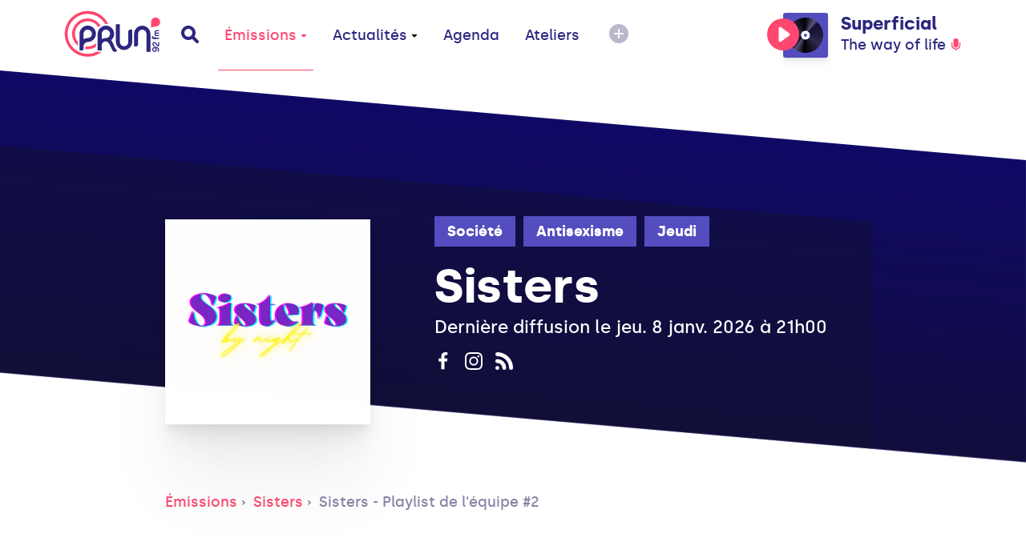

--- FILE ---
content_type: text/html; charset=UTF-8
request_url: https://www.prun.net/emission/1nBW-sisters/emeY-sisters-playlist-de-lequipe-2
body_size: 6986
content:
<!doctype html>
<html lang="fr">
<head>
    
    <meta charset="utf-8">
    <meta name="viewport" content="width=device-width, initial-scale=1">
    <meta http-equiv="x-pjax-version" content="/css/app.css?id=9e9e344851ffb1632d54">
    <!-- CSRF Token -->
    <meta name="csrf-token" content="rwc0vlWPs4VaDPwyzHFd7HgLdodQJVLKp07iXBeQ">
    <!-- Scripts -->
    <script src="/js/app.js?id=0b8334301a0fa33da333" defer></script>
    <title>Sisters - Playlist de l'équipe #2 - Sisters - Prun'</title><meta name="description" content="HORS SERIE N°2 - Playlist de l&#039;équipeRetrouvez Julia, Fiona et Romane..."><meta property="og:title" content="Sisters - Playlist de l&#039;équipe #2 - Sisters - Prun&#039;"><meta property="og:description" content="HORS SERIE N°2 - Playlist de l&#039;équipeRetrouvez Julia, Fiona et Romane..."><meta property="og:image" content="https://www.prun.net/storage/social-images/images/programs/programs-logo-wWk1bxlVjD.jpg"><meta name="twitter:title" content="Sisters - Playlist de l&#039;équipe #2 - Sisters - Prun&#039;"><meta name="twitter:description" content="HORS SERIE N°2 - Playlist de l&#039;équipeRetrouvez Julia, Fiona et Romane..."><script type="application/ld+json">{"@context":"https://schema.org","@type":"WebPage","name":"Sisters - Playlist de l'équipe #2 - Sisters - Prun'","description":"HORS SERIE N°2 - Playlist de l'équipe\nRetrouvez Julia, Fiona et Romane...","image":"/images/interface/defaults/default.jpg"}</script>
    <!-- Styles -->
    <link href="/css/app.css?id=9e9e344851ffb1632d54" rel="stylesheet">
    <style >[wire\:loading], [wire\:loading\.delay], [wire\:loading\.inline-block], [wire\:loading\.inline], [wire\:loading\.block], [wire\:loading\.flex], [wire\:loading\.table], [wire\:loading\.grid], [wire\:loading\.inline-flex] {display: none;}[wire\:loading\.delay\.shortest], [wire\:loading\.delay\.shorter], [wire\:loading\.delay\.short], [wire\:loading\.delay\.long], [wire\:loading\.delay\.longer], [wire\:loading\.delay\.longest] {display:none;}[wire\:offline] {display: none;}[wire\:dirty]:not(textarea):not(input):not(select) {display: none;}input:-webkit-autofill, select:-webkit-autofill, textarea:-webkit-autofill {animation-duration: 50000s;animation-name: livewireautofill;}@keyframes livewireautofill { from {} }</style>
    <!-- Global site tag (gtag.js) - Google Analytics -->
    <script async src="https://www.googletagmanager.com/gtag/js?id=G-1WK94XNYGC"></script>
    <script>
        window.dataLayer = window.dataLayer || [];
        function gtag(){dataLayer.push(arguments);}
        gtag('js', new Date());
        gtag('config', 'G-1WK94XNYGC');
    </script>
</head>
<body>
<a href="#content" tabindex="0" class="accessibility-helper">
    <span>
        Passer directement au contenu principal
    </span>
</a>
<div class="inner-body">
    <header class="header" id="header">
    <div class="container">
        <div class="header__content">
            <div class="header__content__left">
                <a href="#" class="header__mobile js-open-mobile">
                    <svg xmlns="http://www.w3.org/2000/svg" width="20" height="11" viewBox="0 0 20 11">
                        <g fill-rule="evenodd">
                            <path class="shape-top" d="M18 7H2C.9 7 0 7.9 0 9s.9 2 2 2h16c1.1 0 2-.9 2-2s-.9-2-2-2z"/>
                            <path class="shape-bottom" d="M18 0H2C.9 0 0 .9 0 2s.9 2 2 2h16c1.1 0 2-.9 2-2s-.9-2-2-2z"/>
                        </g>
                    </svg>
                </a>
                <a href="https://www.prun.net" class="header__logo">
                    <svg class="sprite-svg ">
    <use xlink:href="/sprites/public.svg#logo"/>
</svg>
                </a>
                <a href="https://www.prun.net/search" class="header__search">
                    <svg class="sprite-svg ">
    <use xlink:href="/sprites/public.svg#search"/>
</svg>
                </a>
                <nav class="primary-navigation">
                    <ul role="menubar">
                        <li role="none">
                            <a href="https://www.prun.net/emissions"
   class="primary-navigation__item   active"  data-selector="emissions"  data-route="emissions" data-route-hash="aebfcea4">
    Émissions
            <svg class="sprite-svg ">
    <use xlink:href="/sprites/public.svg#navigation-more"/>
</svg>
    </a>
                            <div class="primary-navigation__dropdown">
                                <div class="container">
                                    <div class="primary-navigation__dropdown__content">
                                        <a href="https://www.prun.net/emissions"
   class="primary-navigation__item  "  data-route="" data-route-hash="aebfcea4">
    Toutes les émissions
    </a>
                                        <a href="https://www.prun.net/podcasts"
   class="primary-navigation__item  "  data-route="" data-route-hash="792f5c60">
    Tous les podcasts
    </a>
                                        <a href="https://www.prun.net/emissions/speciales"
   class="primary-navigation__item  "  data-route="" data-route-hash="1895b249">
    Les émissions spéciales
    </a>
                                        <a href="https://www.prun.net/grille"
   class="primary-navigation__item  "  data-route="" data-route-hash="270f5f21">
    Grille
    </a>
                                        <a href="https://www.prun.net/c-etait-quoi-ce-morceau"
   class="primary-navigation__item  "  data-route="" data-route-hash="12953a93">
    C&#039;était quoi ce morceau ?
    </a>
                                    </div>
                                </div>
                            </div>
                        </li>
                        <li>
                            <a href="https://www.prun.net/actualites"
   class="primary-navigation__item  "  data-selector="news"  data-route="news" data-route-hash="67e1a366">
    Actualités
            <svg class="sprite-svg ">
    <use xlink:href="/sprites/public.svg#navigation-more"/>
</svg>
    </a>
                            <div class="primary-navigation__dropdown">
                                <div class="container">
                                    <div class="primary-navigation__dropdown__content">
                                                                                    <a href="https://www.prun.net/actualites/infos"
   class="primary-navigation__item  "  data-route="" data-route-hash="986a9158">
    Infos
    </a>
                                                                                    <a href="https://www.prun.net/actualites/musique"
   class="primary-navigation__item  "  data-route="" data-route-hash="c892a374">
    Musique
    </a>
                                                                            </div>
                                </div>
                            </div>
                        </li>
                        <li>
                            <a href="https://www.prun.net/agenda"
   class="primary-navigation__item  "  data-selector="agenda"  data-route="agenda" data-route-hash="1de6396d">
    Agenda
    </a>
                        </li>
                        <li class="hidden-break">
                            <a href="https://www.prun.net/page-ateliers.html"
   class="primary-navigation__item  "  data-route="" data-route-hash="19fe183b">
    Ateliers
    </a>
                        </li>
                        <li>
                            <button class="btn-reset primary-navigation__more">
                                <svg xmlns="http://www.w3.org/2000/svg" width="24" height="24" viewBox="0 0 24 24">
                                    <g fill-rule="evenodd">
                                        <path
                                            d="M20.485 3.515c-4.686-4.686-12.284-4.686-16.971 0-4.686 4.687-4.686 12.284 0 16.971 4.686 4.687 12.284 4.686 16.971 0 4.687-4.687 4.687-12.285 0-16.971z"/>
                                        <path class="horizontal" fill="#FFF"
                                              d="M17 13H7a.997.997 0 01-1-1 1 1 0 011-1h10a1 1 0 010 2z"/>
                                        <path class="vertical" fill="#FFF"
                                              d="M11 17V7a.997.997 0 011-1 1 1 0 011 1v10a1 1 0 01-2 0z"/>
                                    </g>
                                </svg>
                            </button>
                            <div class="primary-navigation__dropdown">
                                <div class="container">
                                    <div class="primary-navigation__dropdown__content">
                                        <a href="https://www.prun.net/page-ateliers.html"
   class="primary-navigation__item  visible-break  "  data-route="" data-route-hash="19fe183b">
    Ateliers
    </a>
                                        <a href="https://www.prun.net/page-le-projet.html"
   class="primary-navigation__item  "  data-route="" data-route-hash="e049f9ce">
    Le
                                            projet
    </a>
                                        <a href="https://www.prun.net/page-nous-rejoindre.html"
   class="primary-navigation__item  "  data-route="" data-route-hash="f85a44ea">
    Nous rejoindre
    </a>
                                        <a href="https://www.prun.net/page-nous-ecouter.html"
   class="primary-navigation__item  "  data-route="" data-route-hash="28df76df">
    Nous écouter
    </a>
                                        <a href="https://www.prun.net/contact"
   class="primary-navigation__item  "  data-route="" data-route-hash="fe8bad2d">
    Contact
    </a>
                                    </div>
                                </div>
                            </div>
                        </li>
                    </ul>
                </nav>
            </div>
                        <div class="header__content__player">
                <div class="player-header js-tippy-main-player-metas" data-initial-content="&lt;div class=&quot;player-metas&quot;&gt;
    &lt;div class=&quot;player-metas__cover&quot;
         style=&quot;background-image: url(&#039;/images/interface/defaults/program-default.jpg&#039;);&quot;&gt;&lt;/div&gt;
    &lt;div class=&quot;player-metas-content&quot;&gt;
        &lt;div class=&quot;player-metas__title&quot;&gt;
            Superficial
        &lt;/div&gt;
                    &lt;div class=&quot;player-metas__artist&quot;&gt;
                The way of life
            &lt;/div&gt;
                                    &lt;/div&gt;
&lt;/div&gt;
" data-tippy-placement="bottom-end">
        <div class="player-header__controls">
            <div class="player-statut">
                <button class="btn-reset js-play-live"><svg class="sprite-svg player-statut__play">
    <use xlink:href="/sprites/public.svg#c-play"/>
</svg>
<svg class="sprite-svg player-statut__loading">
    <use xlink:href="/sprites/public.svg#c-loader"/>
</svg>
</button><button class="btn-reset js-stop-live"><svg class="sprite-svg player-statut__stop">
    <use xlink:href="/sprites/public.svg#c-stop"/>
</svg>
</button>
            </div>
        </div>
        <div
            class="player-header__cover js-broadcast-live-cover  js-cover-default ">
            <img class="player-header__cover__img js-broadcast-live-cover-img"
                 src="" alt="">
            <div class="player-header__cover__disc">
                <img src="/images/interface/disc.png" alt="">
            </div>
        </div>
        <div class="player-header__titration">
            <div class="player-header__title js-broadcast-live-title">
                Superficial
            </div>
            <div class="player-header__live">
                            <span class="js-broadcast-live-artist">
                               The way of life
                            </span>
                <svg class="sprite-svg ">
    <use xlink:href="/sprites/public.svg#i-live"/>
</svg>
            </div>
        </div>
    </div>
            </div>
                    </div>
    </div>
</header>
        <main id="content">
                    <meta name="current-route" id="current-route" content="emissions.podcast">
            <meta name="current-route-hash" id="current-route-hash"
                  content="eb7bd093">
                <div class="header-padding-helper"></div>
            <div class="page-podcast">
        <div
    class="hero-background hero-background--fix-aliasing page-emission-header ">
    <div class="page-emission-header__background"
         ></div>
    <div class="container container--small page-emission-header__container">
                    <div class="page-emission-header__cover-container">
                <div class="page-emission-header__cover"
                     style="background-image: url('https://prun.alticdn.com/images/programs/programs-logo-ZmEglPvyz3.jpg')"></div>
            </div>
                <div class="page-emission-header__content">
            <div class="page-emission-header__tags">
                <div class="tag-list js-default-close">
                    <div class="tag-list__list">
                                                                            <a href="https://www.prun.net/emissions/societe"
                               class="tag tag-list__tag">Société</a>
                                                    <a href="https://www.prun.net/emissions/antisexisme"
                               class="tag tag-list__tag">Antisexisme</a>
                                                    <a href="https://www.prun.net/emissions/jeudi"
                               class="tag tag-list__tag">Jeudi</a>
                                                <button class="tag-list__more btn-reset js-toggle-tag-list">
                            <svg class="sprite-svg tag-minus">
    <use xlink:href="/sprites/public.svg#i-minus"/>
</svg>
                            <svg class="sprite-svg tag-plus">
    <use xlink:href="/sprites/public.svg#i-more"/>
</svg>
                        </button>
                    </div>
                </div>
            </div>
            <div class="page-emission-header__title">
                Sisters
            </div>
            
                            <div class="page-emission-header__diffusion">
                    Dernière diffusion le jeu. 8 janv. 2026 à 21h00
                </div>
                        <div class="page-emission-header__social">
                                    <a href="https://www.facebook.com/SistersPrun/" target="_blank"
                       class="page-emission-header__social__item" data-tippy-content="Facebook">
                        <svg class="sprite-svg 1">
    <use xlink:href="/sprites/public.svg#facebook"/>
</svg>
                    </a>
                                                                    <a href="https://www.instagram.com/sisters_lemission/?hl=fr" target="_blank"
                       class="page-emission-header__social__item" data-tippy-content="Instagram">
                        <svg class="sprite-svg 3">
    <use xlink:href="/sprites/public.svg#instagram"/>
</svg>
                    </a>
                                <a href="https://www.prun.net/emission/1nBW-sisters/rss"
                   target="_blank"
                   class="page-emission-header__social__item"
                   data-tippy-content="Flux RSS du Podcast (iTunes, Spotify)">
                    <svg class="sprite-svg 4">
    <use xlink:href="/sprites/public.svg#rss"/>
</svg>
                </a>
            </div>
            <div class="page-emission-header__cover-responsive">
                <img src="https://prun.alticdn.com/images/programs/programs-logo-ZmEglPvyz3.jpg" alt="Sisters">
            </div>
        </div>
    </div>
</div>

        <div class="container container--small">
            <div class="breadcrumb">
                                    <a href="https://www.prun.net/emissions" class="breadcrumb__mobile">
                        <svg class="sprite-svg ">
    <use xlink:href="/sprites/public.svg#arrow-left-long"/>
</svg>
                        Émissions</a>
                    <a href="https://www.prun.net/emissions" class="breadcrumb__link">Émissions</a>
                                <a href="https://www.prun.net/emission/1nBW-sisters"
                   class="breadcrumb__link">Sisters</a>
                <a href="#" class="breadcrumb__link">Sisters - Playlist de l&#039;équipe #2</a>
            </div>
            <div class="podcast-detail">
                <div class="podcast-detail__cover"
                     style="background-image: url('https://prun.alticdn.com/images/programs/programs-logo-wWk1bxlVjD.jpg')"></div>
                <div class="podcast-detail__content">
                    <div class="podcast-detail__title">
                        Sisters - Playlist de l&#039;équipe #2
                    </div>
                    <div class="podcast-detail__diffusion-date">
                        Diffusé le jeu. 11 avr. 2024
                    </div>
                    <div class="podcast-detail__controls">
                        <div class="js-play-control-state--standalone" data-media-id="5579"
                             data-media="{&quot;id&quot;:5579,&quot;path&quot;:&quot;https:\/\/prun.alticdn.com\/podcasts\/2024-04-11-sisters-playlist-de-lequipe-2-nkIAyoU4.mp3&quot;,&quot;cover_image&quot;:&quot;https:\/\/prun.alticdn.com\/images\/programs\/programs-logo-wWk1bxlVjD.jpg&quot;,&quot;title&quot;:&quot;Sisters - Playlist de l&#039;\u00e9quipe #2&quot;,&quot;subtitle&quot;:&quot;Sisters&quot;,&quot;metas_html&quot;:&quot;&lt;div class=\&quot;player-metas\&quot;&gt;\n    &lt;div class=\&quot;player-metas__cover\&quot; style=\&quot;background-image: url(&#039;https:\/\/prun.alticdn.com\/images\/programs\/programs-logo-wWk1bxlVjD.jpg&#039;);\&quot;&gt;&lt;\/div&gt;\n    &lt;div class=\&quot;player-metas-content\&quot;&gt;\n        &lt;div class=\&quot;player-metas__title\&quot;&gt;\n            Sisters - Playlist de l&amp;#039;\u00e9quipe #2\n        &lt;\/div&gt;\n                &lt;div class=\&quot;player-metas__podcast-program\&quot;&gt;\n\n            &lt;div class=\&quot;player-metas__info\&quot;&gt;\n                Sisters\n            &lt;\/div&gt;\n            &lt;a class=\&quot;player-metas__program-link\&quot;\n               href=\&quot;https:\/\/www.prun.net\/emission\/1nBW-sisters\&quot;\n               class=\&quot;player-metas__program\&quot;&gt;\n                L&#039;\u00e9mission\n                &lt;svg class=\&quot;sprite-svg \&quot;&gt;\n    &lt;use xlink:href=\&quot;\/sprites\/public.svg#arrow-right\&quot;\/&gt;\n&lt;\/svg&gt;\n            &lt;\/a&gt;\n        &lt;\/div&gt;\n\n    &lt;\/div&gt;\n&lt;\/div&gt;\n&quot;}">
                            <div class="js-play-control-state js-play-control-state--play">
                                <button class="state-play js-play button podcast-detail__controls__control">
                                    <svg class="sprite-svg ">
    <use xlink:href="/sprites/public.svg#podcast-play"/>
</svg>
                                    Lire le podcast
                                </button>
                                <button class="state-pause js-pause button podcast-detail__controls__control">
                                    <svg class="sprite-svg ">
    <use xlink:href="/sprites/public.svg#podcast-pause"/>
</svg>
                                    Mettre en pause
                                </button>
                            </div>
                        </div>
                        <div>
                            <a href="https://www.prun.net/emission/1nBW-sisters/emeY-sisters-playlist-de-lequipe-2/download"
                               class="button podcast-detail__controls__download">
                                <svg class="sprite-svg ">
    <use xlink:href="/sprites/public.svg#podcast-download"/>
</svg>
                                Télécharger
                            </a>
                        </div>
                    </div>
                </div>
            </div>
            <div class="wysiwyg-content">
                <p>HORS SERIE N°2 - Playlist de l'équipe</p>
<p>Retrouvez Julia, Fiona et Romane pour cette émission 100% musicale !</p>
<p>Morceaux diffusés :</p>
<ul>
<li>French Lessons - Mykki Blanco, ANOHNI, Kelsey Lu</li>
<li>Always Forever - Cults</li>
<li>Things I've seen - The Spooks, Jay Kulkalski</li>
<li>Bird song - Florence + The Machine</li>
<li>Histoire d'1 soir (Bye bye les galères) - Bibi Flash</li>
<li>Independant Women, Pt. 1 - Destiny's child</li>
<li>Labour - Paris Paloma</li>
<li>Garçon manqué, fille manquante - George Ka</li>
<li>Un singe en hiver - La Gale</li>
<li>Livin' La Vida Loca - NOBRO</li>
<li>Leaves of Remembrance - Jack Lena</li>
<li>After - DEVA</li>
<li>KASKOLÉ - Maya Kamaty</li>
<li>Mononoke - George Ka</li>
</ul>
<p>Notre compte Instagram : <a href="https://www.instagram.com/sisters_lemission/?hl=fr">@sisters_lemission</a>
Notre playlist sur Spotify : &quot;<a href="https://open.spotify.com/playlist/39ysD8kmpo8rmbm1uNAM7V?si=46aa0c7f14444ba3&amp;nd=1">Playlist - Sisters l'émission</a>&quot;</p>
            </div>
        </div>
                    <section class="footer-featured ">
                <div class="container">
                    <div class="footer-featured__content">
                        <h3 class="footer-featured__title">
                            Derniers podcasts
                        </h3>
                        <div class="row">
                                                            <div class="col-xs-12 col-sm-6 col-md-4">
                                    <div class="card-program-small">
                                        <div class="card-program-small__cover">
                                            <img src="https://prun.alticdn.com/images/programs/programs-logo-Qo8juBE3DE.jpg"
                                                 alt="Sisters invite Laura, co-gérante de la Licorne Noire">
                                        </div>
                                        <div class="card-program-small-content">
                                            <a href="https://www.prun.net/emission/1nBW-sisters/BqK9-sisters-invite-laura-co-gerante-de-la-licorne-noire" class="card-program-small__title">
                                                Sisters invite Laura, co-gérante de la Licorne Noire
                                            </a>
                                            <div class="card-program-small__headline">
                                                jeudi 13 novembre
                                            </div>
                                        </div>
                                    </div>
                                </div>
                                                            <div class="col-xs-12 col-sm-6 col-md-4">
                                    <div class="card-program-small">
                                        <div class="card-program-small__cover">
                                            <img src="https://prun.alticdn.com/images/programs/programs-logo-ub6j9vRUWz.jpg"
                                                 alt="Sisters invite Léa et Valérie, professeures des écoles">
                                        </div>
                                        <div class="card-program-small-content">
                                            <a href="https://www.prun.net/emission/1nBW-sisters/3Erj-sisters-invite-lea-et-valerie-professeures-des-ecoles" class="card-program-small__title">
                                                Sisters invite Léa et Valérie, professeures des écoles
                                            </a>
                                            <div class="card-program-small__headline">
                                                jeudi 9 octobre
                                            </div>
                                        </div>
                                    </div>
                                </div>
                                                            <div class="col-xs-12 col-sm-6 col-md-4">
                                    <div class="card-program-small">
                                        <div class="card-program-small__cover">
                                            <img src="https://prun.alticdn.com/images/programs/programs-logo-4i1cnzbc5s.jpg"
                                                 alt="Sisters se tire le(s) portrait(s)">
                                        </div>
                                        <div class="card-program-small-content">
                                            <a href="https://www.prun.net/emission/1nBW-sisters/oOY2-sisters-se-tire-les-portraits" class="card-program-small__title">
                                                Sisters se tire le(s) portrait(s)
                                            </a>
                                            <div class="card-program-small__headline">
                                                jeudi 12 juin
                                            </div>
                                        </div>
                                    </div>
                                </div>
                                                    </div>
                    </div>
                </div>
            </section>
            </div>
    </main>
    <footer class="footer">
    <div class="footer__background"></div>
    <div class="container">
        <div class="footer__content">
            <div class="footer__links">
                <div class="footer__links__item">
                    <a href="https://www.prun.net/page-nous-ecouter.html">Nous écouter</a>
                </div>
                <div class="footer__links__item">
                    <a href="https://www.prun.net/page-nous-rejoindre.html">Nous rejoindre</a>
                </div>
                <div class="footer__links__item">
                    <a href="https://www.prun.net/page-le-projet.html">Le projet</a>
                </div>
                <div class="footer__links__item">
                    <a href="https://www.prun.net/contact">Contact</a>
                </div>
                <div class="footer__links__item">
                    <a href="https://www.prun.net/page-equipe-prun.html">L'équipe</a>
                </div>
                <div class="footer__links__item">
                    <a href="https://www.prun.net/page-goodies.html">Goodies</a>
                </div>
                <div class="footer__links__item">
                    <a href="https://www.prun.net/page-partenariats.html">Partenaires</a>
                </div>
                <div class="footer__links__item">
                    <a href="https://www.prun.net/page-espace-pro.html">Espace Pro</a>
                </div>
                <div class="footer__links__item">
                    <a href="https://www.prun.net/page-mentions-legales.html">Mentions légales</a>
                </div>
                                    <div class="footer__links__item">
                        <a href="https://www.prun.net/emissions/saison-precedente">Archives des émissions</a>
                    </div>
                                <div class="footer__links__item">
                    <a href="https://www.prun.net/page-slug.html"></a>
                </div>
            </div>
            <div class="footer__newsletter">
                <div class="footer-newsletter__title">
                    Abonne-toi à la newsletter
                </div>
                <form wire:id="gVEgNXdBcN9Pb9pp8DqQ" wire:initial-data="{&quot;fingerprint&quot;:{&quot;id&quot;:&quot;gVEgNXdBcN9Pb9pp8DqQ&quot;,&quot;name&quot;:&quot;newsletter&quot;,&quot;locale&quot;:&quot;fr&quot;,&quot;path&quot;:&quot;emission\/1nBW-sisters\/emeY-sisters-playlist-de-lequipe-2&quot;,&quot;method&quot;:&quot;GET&quot;,&quot;v&quot;:&quot;acj&quot;},&quot;effects&quot;:{&quot;listeners&quot;:[]},&quot;serverMemo&quot;:{&quot;children&quot;:[],&quot;errors&quot;:[],&quot;htmlHash&quot;:&quot;01988b11&quot;,&quot;data&quot;:{&quot;email&quot;:null,&quot;status&quot;:&quot;NOT_USED&quot;},&quot;dataMeta&quot;:[],&quot;checksum&quot;:&quot;9e94d439b604f98112c48dba58c48934f703f8dfad12c4fff3951cf5fb4b0474&quot;}}" class="footer-newsletter__form" wire:submit.prevent="save">
    <label for="">Ton email</label>
    <div class="footer-newsletter__form__input">
        <input type="text" id="formElement" wire:model="email">
        <button wire:click="save" class="btn-reset footer-newsletter__form__input__submit  ">
            Valider
        </button>
    </div>
    <div class="footer-newsletter__form__message">
            </div>
</form>

<!-- Livewire Component wire-end:gVEgNXdBcN9Pb9pp8DqQ -->                
                <div class="footer__social">
                    <a href="https://www.facebook.com/RadioPrun" class="footer__social__item" data-tippy-content="Facebook"
                       target="_blank">
                        <svg class="sprite-svg 1">
    <use xlink:href="/sprites/public.svg#facebook"/>
</svg>
                    </a>
                    <a href="https://www.instagram.com/radio_prun/" class="footer__social__item"
                       data-tippy-content="Instagram" target="_blank">
                        <svg class="sprite-svg 3">
    <use xlink:href="/sprites/public.svg#instagram"/>
</svg>
                    </a>
                    <a href="https://www.youtube.com/user/RadioPrun" class="footer__social__item" data-tippy-content="Youtube"
                       target="_blank">
                        <svg class="sprite-svg 4">
    <use xlink:href="/sprites/public.svg#youtube"/>
</svg>
                    </a>
                </div>
            </div>
            <p class="footer__legals">
                2026 Association Prun' <br>
                23, rue Jeanne d&#039;Arc 44000 Nantes
            </p>
        </div>


    </div>
</footer>
</div>
<div class="player">
    <audio id="audio-player" controls>
        <source id="audioSource" src="#"></source>
        Your browser does not support the audio format.
    </audio>
    <div class="container">
        <div class="player__content">
            <div class="player__state-control">
                <div
                    class="player__state-control__control js-play-control-state js-play-control-state--play js-main-player-state">
                    <button class="btn-reset state-play js-play" data-main="true">
                        <svg class="sprite-svg ">
    <use xlink:href="/sprites/public.svg#c-play"/>
</svg>
                    </button>
                    <button class="btn-reset state-pause js-pause" data-main="true">
                        <svg class="sprite-svg ">
    <use xlink:href="/sprites/public.svg#c-pause"/>
</svg>
                    </button>
                    <button class="btn-reset state-stop js-stop-live">
                        <svg class="sprite-svg ">
    <use xlink:href="/sprites/public.svg#c-stop"/>
</svg>
                    </button>
                    <button class="btn-reset state-loading">
                        <svg xmlns="http://www.w3.org/2000/svg" width="40" height="40" viewBox="0 0 56 56">
                            <path fill="#FF476F" class="i-loader" fill-rule="evenodd"
                                  d="M28 0c15.464 0 28 12.536 28 28a4 4 0 11-8 0c0-11.046-8.954-20-20-20a4 4 0 110-8z"/>
                        </svg>
                    </button>
                </div>
            </div>
            <div class="player__volume-control js-volume-step-status">
                <div class="player__volume-control__range">
                    <input type="range" id="js-main-input-volume" min="0" max="100" data-orientation="vertical">
                </div>
                <svg class="sprite-svg player__volume-control__icon">
    <use xlink:href="/sprites/public.svg#c-volume"/>
</svg>
                <svg class="sprite-svg player__volume-control__icon player__volume-control__icon--muted">
    <use xlink:href="/sprites/public.svg#c-volume-muted"/>
</svg>
            </div>
            <div class="player__cover js-cover-default js-main-player-cover">
                <img class="player__cover__img js-main-player-img" src="" alt="">
                <div class="player__cover__disc">
                    <img src="/images/interface/disc.png" alt="">
                </div>
            </div>
            <div class="player__titling js-tippy-player-metas">
                <div class="player__titling__title js-main-player-title">
                    <svg class="sprite-svg player__titling__title__infos">
    <use xlink:href="/sprites/public.svg#player-info"/>
</svg>
                </div>
                <div class="player__titling__subtitle js-main-player-subtitle"></div>
            </div>
            <div class="player__status">
                <div class="player__status__live">
                    <svg class="sprite-svg ">
    <use xlink:href="/sprites/public.svg#i-live"/>
</svg>
                    Live
                </div>
                <a href="https://www.prun.net/c-etait-quoi-ce-morceau" class="player__status__link">
                    C'était quoi ce morceau ?
                </a>
                <div class="player__status__time">
                     <span class="js-main-player-timecode">
-
                     </span>
                </div>
            </div>
        </div>
        <div class="player__seek">
            <input type="range" id="js-main-input-seek" min="0" max="1000" step="1">
        </div>
    </div>
</div>
<div class="mobile-navigation">
    <div class="mobile-navigation__wave">
        <svg xmlns="http://www.w3.org/2000/svg" width="136" height="1056">
            <path fill="#FFF" fill-rule="evenodd"
                  d="M.177 1056c97.796-145.943 142.78-266.914 134.953-362.914-5.87-72-37.057-133.272-66.052-187.543l-8.605-16.075C35.02 441.85 13.57 399.6 16.177 360c2.664-40.48 24.956-74.232 48.254-107.036l3.043-4.274 4.566-6.397C96.855 207.496 120.517 173.06 120.517 132c0-55.865-40.114-99.865-120.34-132v1056z"/>
        </svg>
    </div>
    <div class="mobile-navigation__header">
        <button class="btn-reset mobile-navigation__header__close js-close-mobile">
            <svg class="sprite-svg ">
    <use xlink:href="/sprites/public.svg#i-close"/>
</svg>
        </button>
        <a href="https://www.prun.net" class="mobile-navigation__header__logo">
            <svg class="sprite-svg ">
    <use xlink:href="/sprites/public.svg#logo"/>
</svg>
        </a>
        <a href="https://www.prun.net/search" class="mobile-navigation__header__search">
            <svg class="sprite-svg ">
    <use xlink:href="/sprites/public.svg#search"/>
</svg>
        </a>
    </div>
    <div class="mobile-navigation__scroll">
        <div class="mobile-navigation__player">
            <div class="player-header js-tippy-main-player-metas" data-initial-content="&lt;div class=&quot;player-metas&quot;&gt;
    &lt;div class=&quot;player-metas__cover&quot;
         style=&quot;background-image: url(&#039;/images/interface/defaults/program-default.jpg&#039;);&quot;&gt;&lt;/div&gt;
    &lt;div class=&quot;player-metas-content&quot;&gt;
        &lt;div class=&quot;player-metas__title&quot;&gt;
            Superficial
        &lt;/div&gt;
                    &lt;div class=&quot;player-metas__artist&quot;&gt;
                The way of life
            &lt;/div&gt;
                                    &lt;/div&gt;
&lt;/div&gt;
" data-tippy-placement="bottom-end">
        <div class="player-header__controls">
            <div class="player-statut">
                <button class="btn-reset js-play-live"><svg class="sprite-svg player-statut__play">
    <use xlink:href="/sprites/public.svg#c-play"/>
</svg>
<svg class="sprite-svg player-statut__loading">
    <use xlink:href="/sprites/public.svg#c-loader"/>
</svg>
</button><button class="btn-reset js-stop-live"><svg class="sprite-svg player-statut__stop">
    <use xlink:href="/sprites/public.svg#c-stop"/>
</svg>
</button>
            </div>
        </div>
        <div
            class="player-header__cover js-broadcast-live-cover  js-cover-default ">
            <img class="player-header__cover__img js-broadcast-live-cover-img"
                 src="" alt="">
            <div class="player-header__cover__disc">
                <img src="/images/interface/disc.png" alt="">
            </div>
        </div>
        <div class="player-header__titration">
            <div class="player-header__title js-broadcast-live-title">
                Superficial
            </div>
            <div class="player-header__live">
                            <span class="js-broadcast-live-artist">
                               The way of life
                            </span>
                <svg class="sprite-svg ">
    <use xlink:href="/sprites/public.svg#i-live"/>
</svg>
            </div>
        </div>
    </div>
        </div>
        <ul class="mobile-navigation-links">
            <li class="mobile-navigation-links__item">
                <a class="mobile-navigation-links__item__link" href="https://www.prun.net/c-etait-quoi-ce-morceau">C'était
                    quoi ce morceau ?</a>
            </li>
            <li class="mobile-navigation-links__item  js-mobile-submenu">
                <a class="mobile-navigation-links__item__link js-submenu-link" href="https://www.prun.net/emissions">Émissions
                    <svg class="sprite-svg ">
    <use xlink:href="/sprites/public.svg#mobile-more"/>
</svg>
                </a>
                <ul class="mobile-navigation-links__submenu">
                    <li>
                        <a class="mobile-navigation-links__item__link" href="https://www.prun.net/emissions">Les
                            émissions</a>
                    </li>
                    <li>
                        <a class="mobile-navigation-links__item__link" href="https://www.prun.net/podcasts">Les
                            podcasts</a>
                    </li>
                    <li>
                        <a class="mobile-navigation-links__item__link" href="https://www.prun.net/emissions/speciales">Les
                            émissions spéciales</a>
                    </li>
                    <li>
                        <a class="mobile-navigation-links__item__link" href="https://www.prun.net/c-etait-quoi-ce-morceau">C'était
                            quoi ce titre</a>
                    </li>
                    <li>
                        <a class="mobile-navigation-links__item__link"
                           href="https://www.prun.net/grille">Grille</a>
                    </li>
                </ul>
            </li>
            <li class="mobile-navigation-links__item">
                <a class="mobile-navigation-links__item__link" href="https://www.prun.net/actualites">Actualités</a>
            </li>
            <li class="mobile-navigation-links__item">
                <a class="mobile-navigation-links__item__link" href="https://www.prun.net/agenda">Agenda</a>
            </li>
            <li class="mobile-navigation-links__item">
                <a class="mobile-navigation-links__item__link"
                   href="https://www.prun.net/page-ateliers.html">Ateliers</a>
            </li>
            <li class="mobile-navigation-links__item">
                <a class="mobile-navigation-links__item__link" href="https://www.prun.net/page-le-projet.html">Le
                    projet</a>
            </li>
            <li class="mobile-navigation-links__item">
                <a class="mobile-navigation-links__item__link" href="https://www.prun.net/page-nous-rejoindre.html">Nous rejoindre</a>
            </li>
            <li class="mobile-navigation-links__item">
                <a class="mobile-navigation-links__item__link" href="https://www.prun.net/contact">Contact</a>
            </li>
            <li class="mobile-navigation-links__item">
                <a class="mobile-navigation-links__item__link" href="https://www.prun.net/page-goodies.html">Goodies</a>
            </li>
            <li class="mobile-navigation-links__item">
                <a class="mobile-navigation-links__item__link"
                   href="https://www.prun.net/page-partenariats.html">Partenaires</a>
            </li>
            <li class="mobile-navigation-links__item">
                <a class="mobile-navigation-links__item__link"
                   href="https://www.prun.net/page-espace-pro.html">Espace Pro</a>
            </li>
        </ul>
        <div class="mobile-navigation__footer">
            ©2020, Association Prun'
            23, rue Jeanne d'Arc 44000 Nantes
        </div>
    </div>
</div>
<script src="/livewire/livewire.js?id=90730a3b0e7144480175" data-turbo-eval="false" data-turbolinks-eval="false" ></script><script data-turbo-eval="false" data-turbolinks-eval="false" >window.livewire = new Livewire();window.Livewire = window.livewire;window.livewire_app_url = '';window.livewire_token = 'rwc0vlWPs4VaDPwyzHFd7HgLdodQJVLKp07iXBeQ';window.deferLoadingAlpine = function (callback) {window.addEventListener('livewire:load', function () {callback();});};let started = false;window.addEventListener('alpine:initializing', function () {if (! started) {window.livewire.start();started = true;}});document.addEventListener("DOMContentLoaded", function () {if (! started) {window.livewire.start();started = true;}});</script>
</body>
</html>


--- FILE ---
content_type: text/html; charset=UTF-8
request_url: https://www.prun.net/emission/1nBW-sisters/emeY-sisters-playlist-de-lequipe-2
body_size: 42275
content:
<!doctype html>
<html lang="fr">
<head>
    
    <meta charset="utf-8">
    <meta name="viewport" content="width=device-width, initial-scale=1">
    <meta http-equiv="x-pjax-version" content="/css/app.css?id=9e9e344851ffb1632d54">
    <!-- CSRF Token -->
    <meta name="csrf-token" content="rwc0vlWPs4VaDPwyzHFd7HgLdodQJVLKp07iXBeQ">
    <!-- Scripts -->
    <script src="/js/app.js?id=0b8334301a0fa33da333" defer></script>
    <title>Sisters - Playlist de l'équipe #2 - Sisters - Prun'</title><meta name="description" content="HORS SERIE N°2 - Playlist de l&#039;équipeRetrouvez Julia, Fiona et Romane..."><meta property="og:title" content="Sisters - Playlist de l&#039;équipe #2 - Sisters - Prun&#039;"><meta property="og:description" content="HORS SERIE N°2 - Playlist de l&#039;équipeRetrouvez Julia, Fiona et Romane..."><meta property="og:image" content="https://www.prun.net/storage/social-images/images/programs/programs-logo-wWk1bxlVjD.jpg"><meta name="twitter:title" content="Sisters - Playlist de l&#039;équipe #2 - Sisters - Prun&#039;"><meta name="twitter:description" content="HORS SERIE N°2 - Playlist de l&#039;équipeRetrouvez Julia, Fiona et Romane..."><script type="application/ld+json">{"@context":"https://schema.org","@type":"WebPage","name":"Sisters - Playlist de l'équipe #2 - Sisters - Prun'","description":"HORS SERIE N°2 - Playlist de l'équipe\nRetrouvez Julia, Fiona et Romane...","image":"/images/interface/defaults/default.jpg"}</script>
    <!-- Styles -->
    <link href="/css/app.css?id=9e9e344851ffb1632d54" rel="stylesheet">
    <style >[wire\:loading], [wire\:loading\.delay], [wire\:loading\.inline-block], [wire\:loading\.inline], [wire\:loading\.block], [wire\:loading\.flex], [wire\:loading\.table], [wire\:loading\.grid], [wire\:loading\.inline-flex] {display: none;}[wire\:loading\.delay\.shortest], [wire\:loading\.delay\.shorter], [wire\:loading\.delay\.short], [wire\:loading\.delay\.long], [wire\:loading\.delay\.longer], [wire\:loading\.delay\.longest] {display:none;}[wire\:offline] {display: none;}[wire\:dirty]:not(textarea):not(input):not(select) {display: none;}input:-webkit-autofill, select:-webkit-autofill, textarea:-webkit-autofill {animation-duration: 50000s;animation-name: livewireautofill;}@keyframes livewireautofill { from {} }</style>
    <!-- Global site tag (gtag.js) - Google Analytics -->
    <script async src="https://www.googletagmanager.com/gtag/js?id=G-1WK94XNYGC"></script>
    <script>
        window.dataLayer = window.dataLayer || [];
        function gtag(){dataLayer.push(arguments);}
        gtag('js', new Date());
        gtag('config', 'G-1WK94XNYGC');
    </script>
</head>
<body>
<a href="#content" tabindex="0" class="accessibility-helper">
    <span>
        Passer directement au contenu principal
    </span>
</a>
<div class="inner-body">
    <header class="header" id="header">
    <div class="container">
        <div class="header__content">
            <div class="header__content__left">
                <a href="#" class="header__mobile js-open-mobile">
                    <svg xmlns="http://www.w3.org/2000/svg" width="20" height="11" viewBox="0 0 20 11">
                        <g fill-rule="evenodd">
                            <path class="shape-top" d="M18 7H2C.9 7 0 7.9 0 9s.9 2 2 2h16c1.1 0 2-.9 2-2s-.9-2-2-2z"/>
                            <path class="shape-bottom" d="M18 0H2C.9 0 0 .9 0 2s.9 2 2 2h16c1.1 0 2-.9 2-2s-.9-2-2-2z"/>
                        </g>
                    </svg>
                </a>
                <a href="https://www.prun.net" class="header__logo">
                    <svg class="sprite-svg ">
    <use xlink:href="/sprites/public.svg#logo"/>
</svg>
                </a>
                <a href="https://www.prun.net/search" class="header__search">
                    <svg class="sprite-svg ">
    <use xlink:href="/sprites/public.svg#search"/>
</svg>
                </a>
                <nav class="primary-navigation">
                    <ul role="menubar">
                        <li role="none">
                            <a href="https://www.prun.net/emissions"
   class="primary-navigation__item   active"  data-selector="emissions"  data-route="emissions" data-route-hash="aebfcea4">
    Émissions
            <svg class="sprite-svg ">
    <use xlink:href="/sprites/public.svg#navigation-more"/>
</svg>
    </a>
                            <div class="primary-navigation__dropdown">
                                <div class="container">
                                    <div class="primary-navigation__dropdown__content">
                                        <a href="https://www.prun.net/emissions"
   class="primary-navigation__item  "  data-route="" data-route-hash="aebfcea4">
    Toutes les émissions
    </a>
                                        <a href="https://www.prun.net/podcasts"
   class="primary-navigation__item  "  data-route="" data-route-hash="792f5c60">
    Tous les podcasts
    </a>
                                        <a href="https://www.prun.net/emissions/speciales"
   class="primary-navigation__item  "  data-route="" data-route-hash="1895b249">
    Les émissions spéciales
    </a>
                                        <a href="https://www.prun.net/grille"
   class="primary-navigation__item  "  data-route="" data-route-hash="270f5f21">
    Grille
    </a>
                                        <a href="https://www.prun.net/c-etait-quoi-ce-morceau"
   class="primary-navigation__item  "  data-route="" data-route-hash="12953a93">
    C&#039;était quoi ce morceau ?
    </a>
                                    </div>
                                </div>
                            </div>
                        </li>
                        <li>
                            <a href="https://www.prun.net/actualites"
   class="primary-navigation__item  "  data-selector="news"  data-route="news" data-route-hash="67e1a366">
    Actualités
            <svg class="sprite-svg ">
    <use xlink:href="/sprites/public.svg#navigation-more"/>
</svg>
    </a>
                            <div class="primary-navigation__dropdown">
                                <div class="container">
                                    <div class="primary-navigation__dropdown__content">
                                                                                    <a href="https://www.prun.net/actualites/infos"
   class="primary-navigation__item  "  data-route="" data-route-hash="986a9158">
    Infos
    </a>
                                                                                    <a href="https://www.prun.net/actualites/musique"
   class="primary-navigation__item  "  data-route="" data-route-hash="c892a374">
    Musique
    </a>
                                                                            </div>
                                </div>
                            </div>
                        </li>
                        <li>
                            <a href="https://www.prun.net/agenda"
   class="primary-navigation__item  "  data-selector="agenda"  data-route="agenda" data-route-hash="1de6396d">
    Agenda
    </a>
                        </li>
                        <li class="hidden-break">
                            <a href="https://www.prun.net/page-ateliers.html"
   class="primary-navigation__item  "  data-route="" data-route-hash="19fe183b">
    Ateliers
    </a>
                        </li>
                        <li>
                            <button class="btn-reset primary-navigation__more">
                                <svg xmlns="http://www.w3.org/2000/svg" width="24" height="24" viewBox="0 0 24 24">
                                    <g fill-rule="evenodd">
                                        <path
                                            d="M20.485 3.515c-4.686-4.686-12.284-4.686-16.971 0-4.686 4.687-4.686 12.284 0 16.971 4.686 4.687 12.284 4.686 16.971 0 4.687-4.687 4.687-12.285 0-16.971z"/>
                                        <path class="horizontal" fill="#FFF"
                                              d="M17 13H7a.997.997 0 01-1-1 1 1 0 011-1h10a1 1 0 010 2z"/>
                                        <path class="vertical" fill="#FFF"
                                              d="M11 17V7a.997.997 0 011-1 1 1 0 011 1v10a1 1 0 01-2 0z"/>
                                    </g>
                                </svg>
                            </button>
                            <div class="primary-navigation__dropdown">
                                <div class="container">
                                    <div class="primary-navigation__dropdown__content">
                                        <a href="https://www.prun.net/page-ateliers.html"
   class="primary-navigation__item  visible-break  "  data-route="" data-route-hash="19fe183b">
    Ateliers
    </a>
                                        <a href="https://www.prun.net/page-le-projet.html"
   class="primary-navigation__item  "  data-route="" data-route-hash="e049f9ce">
    Le
                                            projet
    </a>
                                        <a href="https://www.prun.net/page-nous-rejoindre.html"
   class="primary-navigation__item  "  data-route="" data-route-hash="f85a44ea">
    Nous rejoindre
    </a>
                                        <a href="https://www.prun.net/page-nous-ecouter.html"
   class="primary-navigation__item  "  data-route="" data-route-hash="28df76df">
    Nous écouter
    </a>
                                        <a href="https://www.prun.net/contact"
   class="primary-navigation__item  "  data-route="" data-route-hash="fe8bad2d">
    Contact
    </a>
                                    </div>
                                </div>
                            </div>
                        </li>
                    </ul>
                </nav>
            </div>
                        <div class="header__content__player">
                <div class="player-header js-tippy-main-player-metas" data-initial-content="&lt;div class=&quot;player-metas&quot;&gt;
    &lt;div class=&quot;player-metas__cover&quot;
         style=&quot;background-image: url(&#039;/images/interface/defaults/program-default.jpg&#039;);&quot;&gt;&lt;/div&gt;
    &lt;div class=&quot;player-metas-content&quot;&gt;
        &lt;div class=&quot;player-metas__title&quot;&gt;
            Superficial
        &lt;/div&gt;
                    &lt;div class=&quot;player-metas__artist&quot;&gt;
                The way of life
            &lt;/div&gt;
                                    &lt;/div&gt;
&lt;/div&gt;
" data-tippy-placement="bottom-end">
        <div class="player-header__controls">
            <div class="player-statut">
                <button class="btn-reset js-play-live"><svg class="sprite-svg player-statut__play">
    <use xlink:href="/sprites/public.svg#c-play"/>
</svg>
<svg class="sprite-svg player-statut__loading">
    <use xlink:href="/sprites/public.svg#c-loader"/>
</svg>
</button><button class="btn-reset js-stop-live"><svg class="sprite-svg player-statut__stop">
    <use xlink:href="/sprites/public.svg#c-stop"/>
</svg>
</button>
            </div>
        </div>
        <div
            class="player-header__cover js-broadcast-live-cover  js-cover-default ">
            <img class="player-header__cover__img js-broadcast-live-cover-img"
                 src="" alt="">
            <div class="player-header__cover__disc">
                <img src="/images/interface/disc.png" alt="">
            </div>
        </div>
        <div class="player-header__titration">
            <div class="player-header__title js-broadcast-live-title">
                Superficial
            </div>
            <div class="player-header__live">
                            <span class="js-broadcast-live-artist">
                               The way of life
                            </span>
                <svg class="sprite-svg ">
    <use xlink:href="/sprites/public.svg#i-live"/>
</svg>
            </div>
        </div>
    </div>
            </div>
                    </div>
    </div>
</header>
        <main id="content">
                    <meta name="current-route" id="current-route" content="emissions.podcast">
            <meta name="current-route-hash" id="current-route-hash"
                  content="eb7bd093">
                <div class="header-padding-helper"></div>
            <div class="page-podcast">
        <div
    class="hero-background hero-background--fix-aliasing page-emission-header ">
    <div class="page-emission-header__background"
         ></div>
    <div class="container container--small page-emission-header__container">
                    <div class="page-emission-header__cover-container">
                <div class="page-emission-header__cover"
                     style="background-image: url('https://prun.alticdn.com/images/programs/programs-logo-ZmEglPvyz3.jpg')"></div>
            </div>
                <div class="page-emission-header__content">
            <div class="page-emission-header__tags">
                <div class="tag-list js-default-close">
                    <div class="tag-list__list">
                                                                            <a href="https://www.prun.net/emissions/societe"
                               class="tag tag-list__tag">Société</a>
                                                    <a href="https://www.prun.net/emissions/antisexisme"
                               class="tag tag-list__tag">Antisexisme</a>
                                                    <a href="https://www.prun.net/emissions/jeudi"
                               class="tag tag-list__tag">Jeudi</a>
                                                <button class="tag-list__more btn-reset js-toggle-tag-list">
                            <svg class="sprite-svg tag-minus">
    <use xlink:href="/sprites/public.svg#i-minus"/>
</svg>
                            <svg class="sprite-svg tag-plus">
    <use xlink:href="/sprites/public.svg#i-more"/>
</svg>
                        </button>
                    </div>
                </div>
            </div>
            <div class="page-emission-header__title">
                Sisters
            </div>
            
                            <div class="page-emission-header__diffusion">
                    Dernière diffusion le jeu. 8 janv. 2026 à 21h00
                </div>
                        <div class="page-emission-header__social">
                                    <a href="https://www.facebook.com/SistersPrun/" target="_blank"
                       class="page-emission-header__social__item" data-tippy-content="Facebook">
                        <svg class="sprite-svg 1">
    <use xlink:href="/sprites/public.svg#facebook"/>
</svg>
                    </a>
                                                                    <a href="https://www.instagram.com/sisters_lemission/?hl=fr" target="_blank"
                       class="page-emission-header__social__item" data-tippy-content="Instagram">
                        <svg class="sprite-svg 3">
    <use xlink:href="/sprites/public.svg#instagram"/>
</svg>
                    </a>
                                <a href="https://www.prun.net/emission/1nBW-sisters/rss"
                   target="_blank"
                   class="page-emission-header__social__item"
                   data-tippy-content="Flux RSS du Podcast (iTunes, Spotify)">
                    <svg class="sprite-svg 4">
    <use xlink:href="/sprites/public.svg#rss"/>
</svg>
                </a>
            </div>
            <div class="page-emission-header__cover-responsive">
                <img src="https://prun.alticdn.com/images/programs/programs-logo-ZmEglPvyz3.jpg" alt="Sisters">
            </div>
        </div>
    </div>
</div>

        <div class="container container--small">
            <div class="breadcrumb">
                                    <a href="https://www.prun.net/emissions" class="breadcrumb__mobile">
                        <svg class="sprite-svg ">
    <use xlink:href="/sprites/public.svg#arrow-left-long"/>
</svg>
                        Émissions</a>
                    <a href="https://www.prun.net/emissions" class="breadcrumb__link">Émissions</a>
                                <a href="https://www.prun.net/emission/1nBW-sisters"
                   class="breadcrumb__link">Sisters</a>
                <a href="#" class="breadcrumb__link">Sisters - Playlist de l&#039;équipe #2</a>
            </div>
            <div class="podcast-detail">
                <div class="podcast-detail__cover"
                     style="background-image: url('https://prun.alticdn.com/images/programs/programs-logo-wWk1bxlVjD.jpg')"></div>
                <div class="podcast-detail__content">
                    <div class="podcast-detail__title">
                        Sisters - Playlist de l&#039;équipe #2
                    </div>
                    <div class="podcast-detail__diffusion-date">
                        Diffusé le jeu. 11 avr. 2024
                    </div>
                    <div class="podcast-detail__controls">
                        <div class="js-play-control-state--standalone" data-media-id="5579"
                             data-media="{&quot;id&quot;:5579,&quot;path&quot;:&quot;https:\/\/prun.alticdn.com\/podcasts\/2024-04-11-sisters-playlist-de-lequipe-2-nkIAyoU4.mp3&quot;,&quot;cover_image&quot;:&quot;https:\/\/prun.alticdn.com\/images\/programs\/programs-logo-wWk1bxlVjD.jpg&quot;,&quot;title&quot;:&quot;Sisters - Playlist de l&#039;\u00e9quipe #2&quot;,&quot;subtitle&quot;:&quot;Sisters&quot;,&quot;metas_html&quot;:&quot;&lt;div class=\&quot;player-metas\&quot;&gt;\n    &lt;div class=\&quot;player-metas__cover\&quot; style=\&quot;background-image: url(&#039;https:\/\/prun.alticdn.com\/images\/programs\/programs-logo-wWk1bxlVjD.jpg&#039;);\&quot;&gt;&lt;\/div&gt;\n    &lt;div class=\&quot;player-metas-content\&quot;&gt;\n        &lt;div class=\&quot;player-metas__title\&quot;&gt;\n            Sisters - Playlist de l&amp;#039;\u00e9quipe #2\n        &lt;\/div&gt;\n                &lt;div class=\&quot;player-metas__podcast-program\&quot;&gt;\n\n            &lt;div class=\&quot;player-metas__info\&quot;&gt;\n                Sisters\n            &lt;\/div&gt;\n            &lt;a class=\&quot;player-metas__program-link\&quot;\n               href=\&quot;https:\/\/www.prun.net\/emission\/1nBW-sisters\&quot;\n               class=\&quot;player-metas__program\&quot;&gt;\n                L&#039;\u00e9mission\n                &lt;svg class=\&quot;sprite-svg \&quot;&gt;\n    &lt;use xlink:href=\&quot;\/sprites\/public.svg#arrow-right\&quot;\/&gt;\n&lt;\/svg&gt;\n            &lt;\/a&gt;\n        &lt;\/div&gt;\n\n    &lt;\/div&gt;\n&lt;\/div&gt;\n&quot;}">
                            <div class="js-play-control-state js-play-control-state--play">
                                <button class="state-play js-play button podcast-detail__controls__control">
                                    <svg class="sprite-svg ">
    <use xlink:href="/sprites/public.svg#podcast-play"/>
</svg>
                                    Lire le podcast
                                </button>
                                <button class="state-pause js-pause button podcast-detail__controls__control">
                                    <svg class="sprite-svg ">
    <use xlink:href="/sprites/public.svg#podcast-pause"/>
</svg>
                                    Mettre en pause
                                </button>
                            </div>
                        </div>
                        <div>
                            <a href="https://www.prun.net/emission/1nBW-sisters/emeY-sisters-playlist-de-lequipe-2/download"
                               class="button podcast-detail__controls__download">
                                <svg class="sprite-svg ">
    <use xlink:href="/sprites/public.svg#podcast-download"/>
</svg>
                                Télécharger
                            </a>
                        </div>
                    </div>
                </div>
            </div>
            <div class="wysiwyg-content">
                <p>HORS SERIE N°2 - Playlist de l'équipe</p>
<p>Retrouvez Julia, Fiona et Romane pour cette émission 100% musicale !</p>
<p>Morceaux diffusés :</p>
<ul>
<li>French Lessons - Mykki Blanco, ANOHNI, Kelsey Lu</li>
<li>Always Forever - Cults</li>
<li>Things I've seen - The Spooks, Jay Kulkalski</li>
<li>Bird song - Florence + The Machine</li>
<li>Histoire d'1 soir (Bye bye les galères) - Bibi Flash</li>
<li>Independant Women, Pt. 1 - Destiny's child</li>
<li>Labour - Paris Paloma</li>
<li>Garçon manqué, fille manquante - George Ka</li>
<li>Un singe en hiver - La Gale</li>
<li>Livin' La Vida Loca - NOBRO</li>
<li>Leaves of Remembrance - Jack Lena</li>
<li>After - DEVA</li>
<li>KASKOLÉ - Maya Kamaty</li>
<li>Mononoke - George Ka</li>
</ul>
<p>Notre compte Instagram : <a href="https://www.instagram.com/sisters_lemission/?hl=fr">@sisters_lemission</a>
Notre playlist sur Spotify : &quot;<a href="https://open.spotify.com/playlist/39ysD8kmpo8rmbm1uNAM7V?si=46aa0c7f14444ba3&amp;nd=1">Playlist - Sisters l'émission</a>&quot;</p>
            </div>
        </div>
                    <section class="footer-featured ">
                <div class="container">
                    <div class="footer-featured__content">
                        <h3 class="footer-featured__title">
                            Derniers podcasts
                        </h3>
                        <div class="row">
                                                            <div class="col-xs-12 col-sm-6 col-md-4">
                                    <div class="card-program-small">
                                        <div class="card-program-small__cover">
                                            <img src="https://prun.alticdn.com/images/programs/programs-logo-Qo8juBE3DE.jpg"
                                                 alt="Sisters invite Laura, co-gérante de la Licorne Noire">
                                        </div>
                                        <div class="card-program-small-content">
                                            <a href="https://www.prun.net/emission/1nBW-sisters/BqK9-sisters-invite-laura-co-gerante-de-la-licorne-noire" class="card-program-small__title">
                                                Sisters invite Laura, co-gérante de la Licorne Noire
                                            </a>
                                            <div class="card-program-small__headline">
                                                jeudi 13 novembre
                                            </div>
                                        </div>
                                    </div>
                                </div>
                                                            <div class="col-xs-12 col-sm-6 col-md-4">
                                    <div class="card-program-small">
                                        <div class="card-program-small__cover">
                                            <img src="https://prun.alticdn.com/images/programs/programs-logo-ub6j9vRUWz.jpg"
                                                 alt="Sisters invite Léa et Valérie, professeures des écoles">
                                        </div>
                                        <div class="card-program-small-content">
                                            <a href="https://www.prun.net/emission/1nBW-sisters/3Erj-sisters-invite-lea-et-valerie-professeures-des-ecoles" class="card-program-small__title">
                                                Sisters invite Léa et Valérie, professeures des écoles
                                            </a>
                                            <div class="card-program-small__headline">
                                                jeudi 9 octobre
                                            </div>
                                        </div>
                                    </div>
                                </div>
                                                            <div class="col-xs-12 col-sm-6 col-md-4">
                                    <div class="card-program-small">
                                        <div class="card-program-small__cover">
                                            <img src="https://prun.alticdn.com/images/programs/programs-logo-4i1cnzbc5s.jpg"
                                                 alt="Sisters se tire le(s) portrait(s)">
                                        </div>
                                        <div class="card-program-small-content">
                                            <a href="https://www.prun.net/emission/1nBW-sisters/oOY2-sisters-se-tire-les-portraits" class="card-program-small__title">
                                                Sisters se tire le(s) portrait(s)
                                            </a>
                                            <div class="card-program-small__headline">
                                                jeudi 12 juin
                                            </div>
                                        </div>
                                    </div>
                                </div>
                                                    </div>
                    </div>
                </div>
            </section>
            </div>
    </main>
    <footer class="footer">
    <div class="footer__background"></div>
    <div class="container">
        <div class="footer__content">
            <div class="footer__links">
                <div class="footer__links__item">
                    <a href="https://www.prun.net/page-nous-ecouter.html">Nous écouter</a>
                </div>
                <div class="footer__links__item">
                    <a href="https://www.prun.net/page-nous-rejoindre.html">Nous rejoindre</a>
                </div>
                <div class="footer__links__item">
                    <a href="https://www.prun.net/page-le-projet.html">Le projet</a>
                </div>
                <div class="footer__links__item">
                    <a href="https://www.prun.net/contact">Contact</a>
                </div>
                <div class="footer__links__item">
                    <a href="https://www.prun.net/page-equipe-prun.html">L'équipe</a>
                </div>
                <div class="footer__links__item">
                    <a href="https://www.prun.net/page-goodies.html">Goodies</a>
                </div>
                <div class="footer__links__item">
                    <a href="https://www.prun.net/page-partenariats.html">Partenaires</a>
                </div>
                <div class="footer__links__item">
                    <a href="https://www.prun.net/page-espace-pro.html">Espace Pro</a>
                </div>
                <div class="footer__links__item">
                    <a href="https://www.prun.net/page-mentions-legales.html">Mentions légales</a>
                </div>
                                    <div class="footer__links__item">
                        <a href="https://www.prun.net/emissions/saison-precedente">Archives des émissions</a>
                    </div>
                                <div class="footer__links__item">
                    <a href="https://www.prun.net/page-slug.html"></a>
                </div>
            </div>
            <div class="footer__newsletter">
                <div class="footer-newsletter__title">
                    Abonne-toi à la newsletter
                </div>
                <form wire:id="rggZqGBtFxYwhFucyiKW" wire:initial-data="{&quot;fingerprint&quot;:{&quot;id&quot;:&quot;rggZqGBtFxYwhFucyiKW&quot;,&quot;name&quot;:&quot;newsletter&quot;,&quot;locale&quot;:&quot;fr&quot;,&quot;path&quot;:&quot;emission\/1nBW-sisters\/emeY-sisters-playlist-de-lequipe-2&quot;,&quot;method&quot;:&quot;GET&quot;,&quot;v&quot;:&quot;acj&quot;},&quot;effects&quot;:{&quot;listeners&quot;:[]},&quot;serverMemo&quot;:{&quot;children&quot;:[],&quot;errors&quot;:[],&quot;htmlHash&quot;:&quot;01988b11&quot;,&quot;data&quot;:{&quot;email&quot;:null,&quot;status&quot;:&quot;NOT_USED&quot;},&quot;dataMeta&quot;:[],&quot;checksum&quot;:&quot;06cde2d98687fd449d9ab5ca16daee2f0b8aac7d93b6b75b33cc860b4cf42e1e&quot;}}" class="footer-newsletter__form" wire:submit.prevent="save">
    <label for="">Ton email</label>
    <div class="footer-newsletter__form__input">
        <input type="text" id="formElement" wire:model="email">
        <button wire:click="save" class="btn-reset footer-newsletter__form__input__submit  ">
            Valider
        </button>
    </div>
    <div class="footer-newsletter__form__message">
            </div>
</form>

<!-- Livewire Component wire-end:rggZqGBtFxYwhFucyiKW -->                
                <div class="footer__social">
                    <a href="https://www.facebook.com/RadioPrun" class="footer__social__item" data-tippy-content="Facebook"
                       target="_blank">
                        <svg class="sprite-svg 1">
    <use xlink:href="/sprites/public.svg#facebook"/>
</svg>
                    </a>
                    <a href="https://www.instagram.com/radio_prun/" class="footer__social__item"
                       data-tippy-content="Instagram" target="_blank">
                        <svg class="sprite-svg 3">
    <use xlink:href="/sprites/public.svg#instagram"/>
</svg>
                    </a>
                    <a href="https://www.youtube.com/user/RadioPrun" class="footer__social__item" data-tippy-content="Youtube"
                       target="_blank">
                        <svg class="sprite-svg 4">
    <use xlink:href="/sprites/public.svg#youtube"/>
</svg>
                    </a>
                </div>
            </div>
            <p class="footer__legals">
                2026 Association Prun' <br>
                23, rue Jeanne d&#039;Arc 44000 Nantes
            </p>
        </div>


    </div>
</footer>
</div>
<div class="player">
    <audio id="audio-player" controls>
        <source id="audioSource" src="#"></source>
        Your browser does not support the audio format.
    </audio>
    <div class="container">
        <div class="player__content">
            <div class="player__state-control">
                <div
                    class="player__state-control__control js-play-control-state js-play-control-state--play js-main-player-state">
                    <button class="btn-reset state-play js-play" data-main="true">
                        <svg class="sprite-svg ">
    <use xlink:href="/sprites/public.svg#c-play"/>
</svg>
                    </button>
                    <button class="btn-reset state-pause js-pause" data-main="true">
                        <svg class="sprite-svg ">
    <use xlink:href="/sprites/public.svg#c-pause"/>
</svg>
                    </button>
                    <button class="btn-reset state-stop js-stop-live">
                        <svg class="sprite-svg ">
    <use xlink:href="/sprites/public.svg#c-stop"/>
</svg>
                    </button>
                    <button class="btn-reset state-loading">
                        <svg xmlns="http://www.w3.org/2000/svg" width="40" height="40" viewBox="0 0 56 56">
                            <path fill="#FF476F" class="i-loader" fill-rule="evenodd"
                                  d="M28 0c15.464 0 28 12.536 28 28a4 4 0 11-8 0c0-11.046-8.954-20-20-20a4 4 0 110-8z"/>
                        </svg>
                    </button>
                </div>
            </div>
            <div class="player__volume-control js-volume-step-status">
                <div class="player__volume-control__range">
                    <input type="range" id="js-main-input-volume" min="0" max="100" data-orientation="vertical">
                </div>
                <svg class="sprite-svg player__volume-control__icon">
    <use xlink:href="/sprites/public.svg#c-volume"/>
</svg>
                <svg class="sprite-svg player__volume-control__icon player__volume-control__icon--muted">
    <use xlink:href="/sprites/public.svg#c-volume-muted"/>
</svg>
            </div>
            <div class="player__cover js-cover-default js-main-player-cover">
                <img class="player__cover__img js-main-player-img" src="" alt="">
                <div class="player__cover__disc">
                    <img src="/images/interface/disc.png" alt="">
                </div>
            </div>
            <div class="player__titling js-tippy-player-metas">
                <div class="player__titling__title js-main-player-title">
                    <svg class="sprite-svg player__titling__title__infos">
    <use xlink:href="/sprites/public.svg#player-info"/>
</svg>
                </div>
                <div class="player__titling__subtitle js-main-player-subtitle"></div>
            </div>
            <div class="player__status">
                <div class="player__status__live">
                    <svg class="sprite-svg ">
    <use xlink:href="/sprites/public.svg#i-live"/>
</svg>
                    Live
                </div>
                <a href="https://www.prun.net/c-etait-quoi-ce-morceau" class="player__status__link">
                    C'était quoi ce morceau ?
                </a>
                <div class="player__status__time">
                     <span class="js-main-player-timecode">
-
                     </span>
                </div>
            </div>
        </div>
        <div class="player__seek">
            <input type="range" id="js-main-input-seek" min="0" max="1000" step="1">
        </div>
    </div>
</div>
<div class="mobile-navigation">
    <div class="mobile-navigation__wave">
        <svg xmlns="http://www.w3.org/2000/svg" width="136" height="1056">
            <path fill="#FFF" fill-rule="evenodd"
                  d="M.177 1056c97.796-145.943 142.78-266.914 134.953-362.914-5.87-72-37.057-133.272-66.052-187.543l-8.605-16.075C35.02 441.85 13.57 399.6 16.177 360c2.664-40.48 24.956-74.232 48.254-107.036l3.043-4.274 4.566-6.397C96.855 207.496 120.517 173.06 120.517 132c0-55.865-40.114-99.865-120.34-132v1056z"/>
        </svg>
    </div>
    <div class="mobile-navigation__header">
        <button class="btn-reset mobile-navigation__header__close js-close-mobile">
            <svg class="sprite-svg ">
    <use xlink:href="/sprites/public.svg#i-close"/>
</svg>
        </button>
        <a href="https://www.prun.net" class="mobile-navigation__header__logo">
            <svg class="sprite-svg ">
    <use xlink:href="/sprites/public.svg#logo"/>
</svg>
        </a>
        <a href="https://www.prun.net/search" class="mobile-navigation__header__search">
            <svg class="sprite-svg ">
    <use xlink:href="/sprites/public.svg#search"/>
</svg>
        </a>
    </div>
    <div class="mobile-navigation__scroll">
        <div class="mobile-navigation__player">
            <div class="player-header js-tippy-main-player-metas" data-initial-content="&lt;div class=&quot;player-metas&quot;&gt;
    &lt;div class=&quot;player-metas__cover&quot;
         style=&quot;background-image: url(&#039;/images/interface/defaults/program-default.jpg&#039;);&quot;&gt;&lt;/div&gt;
    &lt;div class=&quot;player-metas-content&quot;&gt;
        &lt;div class=&quot;player-metas__title&quot;&gt;
            Superficial
        &lt;/div&gt;
                    &lt;div class=&quot;player-metas__artist&quot;&gt;
                The way of life
            &lt;/div&gt;
                                    &lt;/div&gt;
&lt;/div&gt;
" data-tippy-placement="bottom-end">
        <div class="player-header__controls">
            <div class="player-statut">
                <button class="btn-reset js-play-live"><svg class="sprite-svg player-statut__play">
    <use xlink:href="/sprites/public.svg#c-play"/>
</svg>
<svg class="sprite-svg player-statut__loading">
    <use xlink:href="/sprites/public.svg#c-loader"/>
</svg>
</button><button class="btn-reset js-stop-live"><svg class="sprite-svg player-statut__stop">
    <use xlink:href="/sprites/public.svg#c-stop"/>
</svg>
</button>
            </div>
        </div>
        <div
            class="player-header__cover js-broadcast-live-cover  js-cover-default ">
            <img class="player-header__cover__img js-broadcast-live-cover-img"
                 src="" alt="">
            <div class="player-header__cover__disc">
                <img src="/images/interface/disc.png" alt="">
            </div>
        </div>
        <div class="player-header__titration">
            <div class="player-header__title js-broadcast-live-title">
                Superficial
            </div>
            <div class="player-header__live">
                            <span class="js-broadcast-live-artist">
                               The way of life
                            </span>
                <svg class="sprite-svg ">
    <use xlink:href="/sprites/public.svg#i-live"/>
</svg>
            </div>
        </div>
    </div>
        </div>
        <ul class="mobile-navigation-links">
            <li class="mobile-navigation-links__item">
                <a class="mobile-navigation-links__item__link" href="https://www.prun.net/c-etait-quoi-ce-morceau">C'était
                    quoi ce morceau ?</a>
            </li>
            <li class="mobile-navigation-links__item  js-mobile-submenu">
                <a class="mobile-navigation-links__item__link js-submenu-link" href="https://www.prun.net/emissions">Émissions
                    <svg class="sprite-svg ">
    <use xlink:href="/sprites/public.svg#mobile-more"/>
</svg>
                </a>
                <ul class="mobile-navigation-links__submenu">
                    <li>
                        <a class="mobile-navigation-links__item__link" href="https://www.prun.net/emissions">Les
                            émissions</a>
                    </li>
                    <li>
                        <a class="mobile-navigation-links__item__link" href="https://www.prun.net/podcasts">Les
                            podcasts</a>
                    </li>
                    <li>
                        <a class="mobile-navigation-links__item__link" href="https://www.prun.net/emissions/speciales">Les
                            émissions spéciales</a>
                    </li>
                    <li>
                        <a class="mobile-navigation-links__item__link" href="https://www.prun.net/c-etait-quoi-ce-morceau">C'était
                            quoi ce titre</a>
                    </li>
                    <li>
                        <a class="mobile-navigation-links__item__link"
                           href="https://www.prun.net/grille">Grille</a>
                    </li>
                </ul>
            </li>
            <li class="mobile-navigation-links__item">
                <a class="mobile-navigation-links__item__link" href="https://www.prun.net/actualites">Actualités</a>
            </li>
            <li class="mobile-navigation-links__item">
                <a class="mobile-navigation-links__item__link" href="https://www.prun.net/agenda">Agenda</a>
            </li>
            <li class="mobile-navigation-links__item">
                <a class="mobile-navigation-links__item__link"
                   href="https://www.prun.net/page-ateliers.html">Ateliers</a>
            </li>
            <li class="mobile-navigation-links__item">
                <a class="mobile-navigation-links__item__link" href="https://www.prun.net/page-le-projet.html">Le
                    projet</a>
            </li>
            <li class="mobile-navigation-links__item">
                <a class="mobile-navigation-links__item__link" href="https://www.prun.net/page-nous-rejoindre.html">Nous rejoindre</a>
            </li>
            <li class="mobile-navigation-links__item">
                <a class="mobile-navigation-links__item__link" href="https://www.prun.net/contact">Contact</a>
            </li>
            <li class="mobile-navigation-links__item">
                <a class="mobile-navigation-links__item__link" href="https://www.prun.net/page-goodies.html">Goodies</a>
            </li>
            <li class="mobile-navigation-links__item">
                <a class="mobile-navigation-links__item__link"
                   href="https://www.prun.net/page-partenariats.html">Partenaires</a>
            </li>
            <li class="mobile-navigation-links__item">
                <a class="mobile-navigation-links__item__link"
                   href="https://www.prun.net/page-espace-pro.html">Espace Pro</a>
            </li>
        </ul>
        <div class="mobile-navigation__footer">
            ©2020, Association Prun'
            23, rue Jeanne d'Arc 44000 Nantes
        </div>
    </div>
</div>
<script src="/livewire/livewire.js?id=90730a3b0e7144480175" data-turbo-eval="false" data-turbolinks-eval="false" ></script><script data-turbo-eval="false" data-turbolinks-eval="false" >window.livewire = new Livewire();window.Livewire = window.livewire;window.livewire_app_url = '';window.livewire_token = 'rwc0vlWPs4VaDPwyzHFd7HgLdodQJVLKp07iXBeQ';window.deferLoadingAlpine = function (callback) {window.addEventListener('livewire:load', function () {callback();});};let started = false;window.addEventListener('alpine:initializing', function () {if (! started) {window.livewire.start();started = true;}});document.addEventListener("DOMContentLoaded", function () {if (! started) {window.livewire.start();started = true;}});</script>
</body>
</html>
